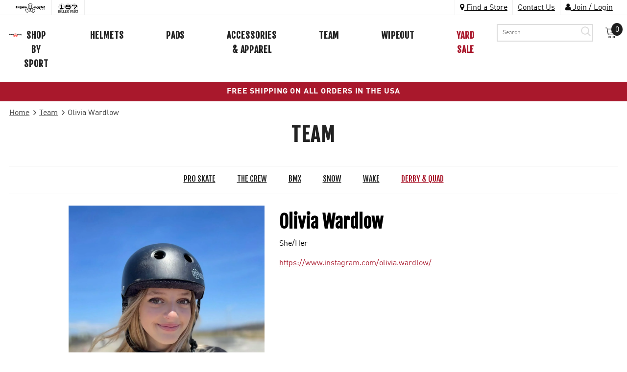

--- FILE ---
content_type: text/json
request_url: https://conf.config-security.com/model
body_size: 83
content:
{"title":"recommendation AI model (keras)","structure":"release_id=0x33:74:6a:53:29:34:30:4d:47:45:65:76:76:3d:4a:65:72:43:2e:31:26:7c:52:7b:24:3a:6e:24:58;keras;an1l8t3hmhuuwn9qyupfxmdg1uzlewm2ick7itrgsbkfcisck7h85td0zfo9gvwy2x52i1i6","weights":"../weights/33746a53.h5","biases":"../biases/33746a53.h5"}